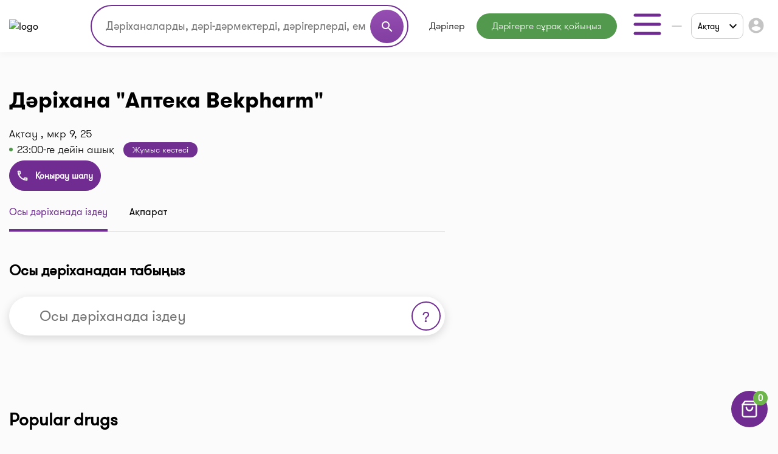

--- FILE ---
content_type: text/html; charset=utf-8
request_url: https://www.google.com/recaptcha/api2/aframe
body_size: 267
content:
<!DOCTYPE HTML><html><head><meta http-equiv="content-type" content="text/html; charset=UTF-8"></head><body><script nonce="vjMhap8gv-2GRSbhEo6WHQ">/** Anti-fraud and anti-abuse applications only. See google.com/recaptcha */ try{var clients={'sodar':'https://pagead2.googlesyndication.com/pagead/sodar?'};window.addEventListener("message",function(a){try{if(a.source===window.parent){var b=JSON.parse(a.data);var c=clients[b['id']];if(c){var d=document.createElement('img');d.src=c+b['params']+'&rc='+(localStorage.getItem("rc::a")?sessionStorage.getItem("rc::b"):"");window.document.body.appendChild(d);sessionStorage.setItem("rc::e",parseInt(sessionStorage.getItem("rc::e")||0)+1);localStorage.setItem("rc::h",'1769084231215');}}}catch(b){}});window.parent.postMessage("_grecaptcha_ready", "*");}catch(b){}</script></body></html>